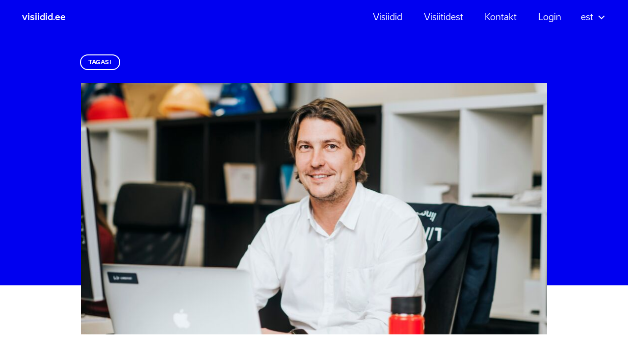

--- FILE ---
content_type: text/html; charset=UTF-8
request_url: https://visiidid.ee/2019/09/27/ott-jalakas-riiklikku-aridelegatsiooni-kuulumine-on-mark-sellest-et-riik-on-valmis-enda-renomee-sinu-eest-panti-panema/
body_size: 13673
content:
<!doctype html>
<html class="no-js" lang="et">

<head>
    <meta charset="utf-8">
    <meta http-equiv="x-ua-compatible" content="ie=edge">
    <title>  Ott Jalakas: Riiklikku äridelegatsiooni kuulumine on märk sellest, et riik on valmis enda renomee sinu eest panti panema | Visiidid.ee</title>
    
    <meta name="viewport" content="width=device-width, initial-scale=1">
    
    <!--<meta name="theme-color" content="#0000f0">-->
    <!--<link rel="icon" type="image/png" sizes="32x32" href="https://visiidid.ee/favicon-32x32.png">-->
    <!--<link rel="icon" type="image/png" sizes="16x16" href="https://visiidid.ee/favicon-16x16.png">-->
    <!--<link rel="manifest" href="https://visiidid.ee/site.webmanifest">-->
    <!--<link rel="mask-icon" href="https://visiidid.ee/safari-pinned-tab.svg" color="#0000f0">-->
    <!--<meta name="msapplication-TileColor" content="#0000f0">-->
    <!--<meta name="theme-color" content="#0000f0">-->
    
            <meta property="og:image" content="https://visiidid.ee/wp-content/uploads/2022/02/img-visiidid_ee.png" />
        <meta property="og:title" content="  Ott Jalakas: Riiklikku äridelegatsiooni kuulumine on märk sellest, et riik on valmis enda renomee sinu eest panti panema | Visiidid.ee" />
    <meta property="og:url" content="https://visiidid.ee/2019/09/27/ott-jalakas-riiklikku-aridelegatsiooni-kuulumine-on-mark-sellest-et-riik-on-valmis-enda-renomee-sinu-eest-panti-panema/" />
    <meta property="og:type" content="website" />
    <script>
        window.dataLayer = window.dataLayer || [];
        ajax_url = 'https://visiidid.ee/wp-admin/admin-ajax.php';
    </script>
    
    <script type="text/javascript">var translations={"clipboard":"Kopeeritud","validator":{"required":"V\u00e4li on n\u00f5utud","length":"V\u00e4lja miinimum pikkus on {0} ja maksimum pikkus {1}"},"datepicker":{"format":"DD.MM.YYYY","applyLabel":"Kinnita","cancelLabel":"Sulge","fromLabel":"Alates","toLabel":"Kuni","customRangeLabel":"Valik","weekLabel":"N","daysOfWeek":["P","E","T","K","N","R","L"],"monthNames":["Jaanuar","Veebruar","M\u00e4rts","Aprill","Mai","Juuni","Juuli","August","September","Oktoober","November","Detsember"],"firstDay":1}},globe_animation={"texture":"https:\/\/visiidid.ee\/wp-content\/themes\/visiidid\/assets\/images\/world_map_5-2.png"},url_hash="8caa46288f655e60e5cea9506a522cf7",ajax_nonce="ec253e2ef8",app_logoff="";document.addEventListener("DOMContentLoaded",function(){if(window.jQuery){jQuery.ajaxSetup({"url":"https:\/\/visiidid.ee\/wp-admin\/admin-ajax.php","data":{"_nonce":"ec253e2ef8"}});}}, false );</script> <!-- Google Tag Manager -->
<script>(function(w,d,s,l,i){w[l]=w[l]||[];w[l].push({'gtm.start':
new Date().getTime(),event:'gtm.js'});var f=d.getElementsByTagName(s)[0],
j=d.createElement(s),dl=l!='dataLayer'?'&l='+l:'';j.async=true;j.src=
'https://www.googletagmanager.com/gtm.js?id='+i+dl;f.parentNode.insertBefore(j,f);
})(window,document,'script','dataLayer','GTM-P8TZBNZ');</script>
<!-- End Google Tag Manager --><meta name='robots' content='max-image-preview:large' />
	<style>img:is([sizes="auto" i], [sizes^="auto," i]) { contain-intrinsic-size: 3000px 1500px }</style>
	<link rel="alternate" hreflang="et" href="https://visiidid.ee/2019/09/27/ott-jalakas-riiklikku-aridelegatsiooni-kuulumine-on-mark-sellest-et-riik-on-valmis-enda-renomee-sinu-eest-panti-panema/" />
<link rel="alternate" hreflang="en-us" href="https://visiidid.ee/en/2021/02/15/ott-jalakas-being-part-of-a-national-business-delegation-is-a-sign-that-the-state-is-prepared-to-put-its-reputation-on-the-line-for-you/" />
<link rel="alternate" hreflang="x-default" href="https://visiidid.ee/2019/09/27/ott-jalakas-riiklikku-aridelegatsiooni-kuulumine-on-mark-sellest-et-riik-on-valmis-enda-renomee-sinu-eest-panti-panema/" />
<script type="text/javascript">
/* <![CDATA[ */
window._wpemojiSettings = {"baseUrl":"https:\/\/s.w.org\/images\/core\/emoji\/16.0.1\/72x72\/","ext":".png","svgUrl":"https:\/\/s.w.org\/images\/core\/emoji\/16.0.1\/svg\/","svgExt":".svg","source":{"concatemoji":"https:\/\/visiidid.ee\/wp-includes\/js\/wp-emoji-release.min.js?ver=6.8.3"}};
/*! This file is auto-generated */
!function(s,n){var o,i,e;function c(e){try{var t={supportTests:e,timestamp:(new Date).valueOf()};sessionStorage.setItem(o,JSON.stringify(t))}catch(e){}}function p(e,t,n){e.clearRect(0,0,e.canvas.width,e.canvas.height),e.fillText(t,0,0);var t=new Uint32Array(e.getImageData(0,0,e.canvas.width,e.canvas.height).data),a=(e.clearRect(0,0,e.canvas.width,e.canvas.height),e.fillText(n,0,0),new Uint32Array(e.getImageData(0,0,e.canvas.width,e.canvas.height).data));return t.every(function(e,t){return e===a[t]})}function u(e,t){e.clearRect(0,0,e.canvas.width,e.canvas.height),e.fillText(t,0,0);for(var n=e.getImageData(16,16,1,1),a=0;a<n.data.length;a++)if(0!==n.data[a])return!1;return!0}function f(e,t,n,a){switch(t){case"flag":return n(e,"\ud83c\udff3\ufe0f\u200d\u26a7\ufe0f","\ud83c\udff3\ufe0f\u200b\u26a7\ufe0f")?!1:!n(e,"\ud83c\udde8\ud83c\uddf6","\ud83c\udde8\u200b\ud83c\uddf6")&&!n(e,"\ud83c\udff4\udb40\udc67\udb40\udc62\udb40\udc65\udb40\udc6e\udb40\udc67\udb40\udc7f","\ud83c\udff4\u200b\udb40\udc67\u200b\udb40\udc62\u200b\udb40\udc65\u200b\udb40\udc6e\u200b\udb40\udc67\u200b\udb40\udc7f");case"emoji":return!a(e,"\ud83e\udedf")}return!1}function g(e,t,n,a){var r="undefined"!=typeof WorkerGlobalScope&&self instanceof WorkerGlobalScope?new OffscreenCanvas(300,150):s.createElement("canvas"),o=r.getContext("2d",{willReadFrequently:!0}),i=(o.textBaseline="top",o.font="600 32px Arial",{});return e.forEach(function(e){i[e]=t(o,e,n,a)}),i}function t(e){var t=s.createElement("script");t.src=e,t.defer=!0,s.head.appendChild(t)}"undefined"!=typeof Promise&&(o="wpEmojiSettingsSupports",i=["flag","emoji"],n.supports={everything:!0,everythingExceptFlag:!0},e=new Promise(function(e){s.addEventListener("DOMContentLoaded",e,{once:!0})}),new Promise(function(t){var n=function(){try{var e=JSON.parse(sessionStorage.getItem(o));if("object"==typeof e&&"number"==typeof e.timestamp&&(new Date).valueOf()<e.timestamp+604800&&"object"==typeof e.supportTests)return e.supportTests}catch(e){}return null}();if(!n){if("undefined"!=typeof Worker&&"undefined"!=typeof OffscreenCanvas&&"undefined"!=typeof URL&&URL.createObjectURL&&"undefined"!=typeof Blob)try{var e="postMessage("+g.toString()+"("+[JSON.stringify(i),f.toString(),p.toString(),u.toString()].join(",")+"));",a=new Blob([e],{type:"text/javascript"}),r=new Worker(URL.createObjectURL(a),{name:"wpTestEmojiSupports"});return void(r.onmessage=function(e){c(n=e.data),r.terminate(),t(n)})}catch(e){}c(n=g(i,f,p,u))}t(n)}).then(function(e){for(var t in e)n.supports[t]=e[t],n.supports.everything=n.supports.everything&&n.supports[t],"flag"!==t&&(n.supports.everythingExceptFlag=n.supports.everythingExceptFlag&&n.supports[t]);n.supports.everythingExceptFlag=n.supports.everythingExceptFlag&&!n.supports.flag,n.DOMReady=!1,n.readyCallback=function(){n.DOMReady=!0}}).then(function(){return e}).then(function(){var e;n.supports.everything||(n.readyCallback(),(e=n.source||{}).concatemoji?t(e.concatemoji):e.wpemoji&&e.twemoji&&(t(e.twemoji),t(e.wpemoji)))}))}((window,document),window._wpemojiSettings);
/* ]]> */
</script>
<link rel='stylesheet' id='swiper-css' href='https://visiidid.ee/wp-content/themes/visiidid/assets/vendor/swiper/css/swiper.min.css?ver=6.8.3' type='text/css' media='all' />
<style id='wp-emoji-styles-inline-css' type='text/css'>

	img.wp-smiley, img.emoji {
		display: inline !important;
		border: none !important;
		box-shadow: none !important;
		height: 1em !important;
		width: 1em !important;
		margin: 0 0.07em !important;
		vertical-align: -0.1em !important;
		background: none !important;
		padding: 0 !important;
	}
</style>
<link rel='stylesheet' id='html5-player-vimeo-style-css' href='https://visiidid.ee/wp-content/plugins/html5-video-player/build/blocks/view.css?ver=6.8.3' type='text/css' media='all' />
<link rel='stylesheet' id='wpml-legacy-dropdown-click-0-css' href='https://visiidid.ee/wp-content/plugins/sitepress-multilingual-cms/templates/language-switchers/legacy-dropdown-click/style.min.css?ver=1' type='text/css' media='all' />
<style id='wpml-legacy-dropdown-click-0-inline-css' type='text/css'>
.wpml-ls-statics-shortcode_actions, .wpml-ls-statics-shortcode_actions .wpml-ls-sub-menu, .wpml-ls-statics-shortcode_actions a {border-color:#cdcdcd;}.wpml-ls-statics-shortcode_actions a, .wpml-ls-statics-shortcode_actions .wpml-ls-sub-menu a, .wpml-ls-statics-shortcode_actions .wpml-ls-sub-menu a:link, .wpml-ls-statics-shortcode_actions li:not(.wpml-ls-current-language) .wpml-ls-link, .wpml-ls-statics-shortcode_actions li:not(.wpml-ls-current-language) .wpml-ls-link:link {color:#444444;background-color:#ffffff;}.wpml-ls-statics-shortcode_actions .wpml-ls-sub-menu a:hover,.wpml-ls-statics-shortcode_actions .wpml-ls-sub-menu a:focus, .wpml-ls-statics-shortcode_actions .wpml-ls-sub-menu a:link:hover, .wpml-ls-statics-shortcode_actions .wpml-ls-sub-menu a:link:focus {color:#000000;background-color:#eeeeee;}.wpml-ls-statics-shortcode_actions .wpml-ls-current-language > a {color:#444444;background-color:#ffffff;}.wpml-ls-statics-shortcode_actions .wpml-ls-current-language:hover>a, .wpml-ls-statics-shortcode_actions .wpml-ls-current-language>a:focus {color:#000000;background-color:#eeeeee;}
</style>
<link rel='stylesheet' id='dashicons-css' href='https://visiidid.ee/wp-includes/css/dashicons.min.css?ver=6.8.3' type='text/css' media='all' />
<link rel='stylesheet' id='theme-main-css' href='https://visiidid.ee/wp-content/themes/visiidid/assets/stylesheets/1d53259dc0bbd665ce547490337edcdb.min.css' type='text/css' media='all' />
<script type="text/javascript" src="https://visiidid.ee/wp-content/themes/visiidid/assets/vendor/jquery/jquery.min.js" id="jquery-js"></script>
<script type="text/javascript" src="https://visiidid.ee/wp-content/themes/visiidid/assets/vendor/swiper/js/swiper.min.js?ver=6.8.3" id="swiper-js"></script>
<script type="text/javascript" src="https://visiidid.ee/wp-content/plugins/sitepress-multilingual-cms/templates/language-switchers/legacy-dropdown-click/script.min.js?ver=1" id="wpml-legacy-dropdown-click-0-js"></script>
<script type="text/javascript" src="https://visiidid.ee/wp-content/themes/visiidid/assets/vendor/popper/umd/popper.min.js" id="popper-js"></script>
<script type="text/javascript" src="https://visiidid.ee/wp-content/themes/visiidid/assets/vendor/bootstrap/js/bootstrap.bundle.min.js" id="bootstrap-js"></script>
<script type="text/javascript" src="https://visiidid.ee/wp-content/themes/visiidid/assets/javascripts/0834305aa441aa717b6dc868b4ac82f8.min.js" id="theme-main-js"></script>
<link rel="https://api.w.org/" href="https://visiidid.ee/wp-json/" /><link rel="alternate" title="JSON" type="application/json" href="https://visiidid.ee/wp-json/wp/v2/posts/3541" /><link rel="EditURI" type="application/rsd+xml" title="RSD" href="https://visiidid.ee/xmlrpc.php?rsd" />
<link rel="canonical" href="https://visiidid.ee/2019/09/27/ott-jalakas-riiklikku-aridelegatsiooni-kuulumine-on-mark-sellest-et-riik-on-valmis-enda-renomee-sinu-eest-panti-panema/" />
<link rel='shortlink' href='https://visiidid.ee/?p=3541' />
<link rel="alternate" title="oEmbed (JSON)" type="application/json+oembed" href="https://visiidid.ee/wp-json/oembed/1.0/embed?url=https%3A%2F%2Fvisiidid.ee%2F2019%2F09%2F27%2Fott-jalakas-riiklikku-aridelegatsiooni-kuulumine-on-mark-sellest-et-riik-on-valmis-enda-renomee-sinu-eest-panti-panema%2F" />
<link rel="alternate" title="oEmbed (XML)" type="text/xml+oembed" href="https://visiidid.ee/wp-json/oembed/1.0/embed?url=https%3A%2F%2Fvisiidid.ee%2F2019%2F09%2F27%2Fott-jalakas-riiklikku-aridelegatsiooni-kuulumine-on-mark-sellest-et-riik-on-valmis-enda-renomee-sinu-eest-panti-panema%2F&#038;format=xml" />
<meta name="generator" content="WPML ver:4.8.6 stt:1,15;" />
 <style> #h5vpQuickPlayer { width: 100%; max-width: 100%; margin: 0 auto; } </style> <style type="text/css">.recentcomments a{display:inline !important;padding:0 !important;margin:0 !important;}</style>    
</head>

<body class="wp-singular post-template-default single single-post postid-3541 single-format-standard wp-theme-visiidid language-et">
    
     <!-- Google Tag Manager (noscript) -->
<noscript><iframe src="https://www.googletagmanager.com/ns.html?id=GTM-P8TZBNZ" height="0" width="0" style="display:none;visibility:hidden"></iframe></noscript>
<!-- End Google Tag Manager (noscript) -->    
    <div id="toast-alert" class="toast fade hide" role="alert" aria-live="assertive" aria-atomic="true" data-autohide="true" data-delay="2000">
        <div class="toast-body">
        </div>
    </div>
    
    <!--[if lt IE 11]>
        <p class="browserupgrade">You are using an <strong>outdated</strong> browser. Please <a href="http://browsehappy.com/">upgrade your browser</a> to improve your experience.</p>
    <![endif]-->
    
    
<main>
    <div class="overlay"></div>
    <div class="top-section">
        <header class="page-header align-self-stretch">

            <div class="mobile-header d-flex d-md-none align-items-center justify-content-between">
                <a class="logo col" href="https://visiidid.ee">visiidid.ee</a>
                <span class="admin-login-trigger d-none">
                                        
                        <a href="#">Admin login</a>
                    
                                    </span>
                <p class="menu-btn"><span></span></p>
            </div>
            <div class="top-actions d-flex flex-column flex-md-row justify-content-center justify-content-md-between align-items-start align-items-md-center">
                <a class="home-link" href="https://visiidid.ee">visiidid.ee</a>
                
                <nav class="main-menu col-md d-flex align-items-center justify-content-md-end"><ul id="menu-menu" class="menu"><li id="menu-item-8647" class="menu-item menu-item-type-post_type menu-item-object-page menu-item-8647"><a href="https://visiidid.ee/visiidid/">Visiidid</a></li>
<li id="menu-item-87" class="menu-item menu-item-type-post_type menu-item-object-page menu-item-87"><a href="https://visiidid.ee/visiitidest/">Visiitidest</a></li>
<li id="menu-item-86" class="menu-item menu-item-type-post_type menu-item-object-page menu-item-86"><a href="https://visiidid.ee/kontakt/">Kontakt</a></li>
<li id="menu-item-88" class="admin-login-trigger menu-item menu-item-type-custom menu-item-object-custom menu-item-88"><a href="#">Login</a></li>
</ul></nav>            
                <div class="login-overlay">
                    <p class="">
                        <a href="#" class="login-flow-link">Logi sisse/Registreeri</a>
                    </p>
                    <span class="close"></span>
                </div>
                
                <div class="intro-block col-md-auto">
                                        
                </div>
                <div class="languages">
                    
<div class="wpml-ls-statics-shortcode_actions wpml-ls wpml-ls-legacy-dropdown-click js-wpml-ls-legacy-dropdown-click">
	<ul role="menu">

		<li class="wpml-ls-slot-shortcode_actions wpml-ls-item wpml-ls-item-et wpml-ls-current-language wpml-ls-first-item wpml-ls-item-legacy-dropdown-click" role="none">

			<a href="#" class="js-wpml-ls-item-toggle wpml-ls-item-toggle" role="menuitem" title="Switch to EST">
                <span class="wpml-ls-native" role="menuitem">EST</span></a>

			<ul class="js-wpml-ls-sub-menu wpml-ls-sub-menu" role="menu">
				
					<li class="wpml-ls-slot-shortcode_actions wpml-ls-item wpml-ls-item-en wpml-ls-last-item" role="none">
						<a href="https://visiidid.ee/en/2021/02/15/ott-jalakas-being-part-of-a-national-business-delegation-is-a-sign-that-the-state-is-prepared-to-put-its-reputation-on-the-line-for-you/" class="wpml-ls-link" role="menuitem" aria-label="Switch to ENG" title="Switch to ENG">
                            <span class="wpml-ls-display">ENG</span></a>
					</li>

							</ul>

		</li>

	</ul>
</div>
                </div>
                <span class="close"></span>
            </div>
            
        </header>
        <!-- /.page-header -->
    </div>
    <!-- /.top-section -->
    
    <div class="login-flow-overlay" id="loginOptions">
        <div class="login-flow-info d-flex justify-content-between align-items-center">
            <div class="step-col col-auto">
                <span class="icon person"></span>
                <p>Tuvasta</p>
            </div>
            <div class="col">
                <span class="line"></span>
            </div>
            <div class="step-col col-auto">
                <span class="icon person"></span>
                <p>Loo konto</p>
            </div>
            <div class="col">
                <span class="line"></span>
            </div>
            <div class="step-col col-auto">
                <span class="icon visit-type"></span>
                <p>Lisa oma ettevõte</p>
            </div>
            <div class="col">
                <span class="line"></span>
            </div>
            <div class="step-col col-auto">
                <span class="icon calendar"></span>
                <p>Registreeri visiidile</p>
            </div>
        </div>
        <div class="login-steps">
            <p class="login-title">Identifitseeri ennast</p>
            <div class="login-option">
                <p class="login-trigger btn alt-btn" id="login-id-auth" data-endpoint="https://auth.visiidid.ee/" data-toggle="collapse" href="#idCardLoginCollapse" aria-expanded="false" aria-controls="idCardLoginCollapse">ID kaardiga</p>
            </div>
            <div class="login-option">
                <p class="login-trigger btn alt-btn" data-toggle="collapse" href="#mobileIdLoginCollapse" aria-expanded="false" aria-controls="mobileIdLoginCollapse">Mobiil ID-ga</p>
            </div>
            <div class="login-option">
                <p class="login-trigger btn alt-btn" data-toggle="collapse" href="#smartIdLoginCollapse" aria-expanded="false" aria-controls="smartIdLoginCollapse">Smart ID-ga</p>
            </div>
                            <div class="terms-of-service-link">
                    <p>Sisse logimisel ja registreerumisel nõustute kasutamise tingimustega, mis on loetavad <a href="https://visiidid.ee/tingimused/" target="_blank">siit</a></p>
                </div>
                        <div class="login-info-wrapper collapse" id="mobileIdLoginCollapse" data-parent="#loginOptions" data-endpoint="https://visiidid.ee/wp-content/themes/visiidid/auth-mid/">
                <div id="login-mid-step-1" class="">
                    <div class="input-field">
                        <label for="login-mid-phone">Sisesta telefoninumber</label>
                        <div class="input-container">
                            <input id="login-mid-phone" type="text" inputmode="tel" name="" placeholder="+372#########" />
                        </div>
                    </div>
                    <div class="input-field">
                        <label for="login-mid-idcode">Sisesta isikukood</label>
                        <div class="input-container">
                            <input id="login-mid-idcode" type="text" inputmode="numeric" name="" placeholder="00000000000" />
                        </div>
                    </div>
                    <div class="input-field">
                        <a href="javascript:;" id="login-mid-auth" class="btn blue-outline-btn btn-sml">Logi sisse</a>
                    </div>
                    <p class="error d-none"></p>
                </div>
                <div id="login-mid-step-2" class="d-none" data-text="Ootan vastust ...">
                </div>
            </div>
            <div class="login-info-wrapper collapse" id="smartIdLoginCollapse" data-parent="#loginOptions" data-endpoint="https://visiidid.ee/wp-content/themes/visiidid/auth-smid/">
                <div id="login-smid-step-1" class="">
                    <div class="input-field floating-btn">
                        <label for="login-smid-idcode">Sisesta isikukood</label>
                        <div class="input-container">
                            <span>EE</span><input id="login-smid-idcode" type="text" inputmode="numeric" name="" placeholder="00000000000" />
                            <a href="javascript:;" id="login-smid-auth" class="btn blue-outline-btn btn-sml">Logi sisse</a>
                        </div>
                    </div>
                    <p class="error d-none" data-user-cancel="Juhtus viga, palun proovige uuesti!"></p>
                </div>
                <div id="login-smid-step-2" class="d-none" data-text="Ootan vastust ...">
                    Ootan vastust ...                </div>
            </div>
        </div>
        <span class="close"></span>
    </div>
    
    <!-- New User Modal -->
    <div class="modal fade" id="login-register" tabindex="-1" aria-labelledby="modal-login-register-label" aria-hidden="true">
        <div class="modal-dialog">
            <div class="modal-content">
                <div class="modal-header">
                    <h3 class="modal-title" id="modal-login-register-label">Sisesta isiklik emaili aadress</h3>
                    <button type="button" class="close" data-dismiss="modal" aria-label="Sulge">
                        <span aria-hidden="true">&times;</span>
                    </button>
                </div>
                <div class="modal-body">
                    <form method="post" action="javascript:void(0);" class="" novalidate>
                        <fieldset class="input-field">
                            <label for="user_email">Email</label>
                            <div class="input-container">
                                <input id="user_email" type="email" name="user_email" class="validate required" required value="" />
                            </div>
                        </fieldset>
                    </form>
                    <p class="error d-none"></p>
                </div>
                <div class="modal-footer">
                    <button type="button" class="btn" data-dismiss="modal">Kinnita</button>
                </div>
            </div>
        </div>
    </div>
    <script type="text/javascript">
    </script>
    <section class="top-container">
        <div class="container">
            <div class="row">
                <div class="col-12">
                    <div class="page-intro">
                        <p class="back-arrow-wrapper"><a href="https://visiidid.ee/uudised/" class="btn outline-btn btn-sml">Tagasi</a></p><div class="news-img" style="background-image:url(https://visiidid.ee/wp-content/uploads/2019/09/ott-jalakas-lingvist-1.png);"></div>                    </div>
                </div>
             </div>
        </div>
    </section>
    <!-- /.top-container -->

    <section class="main-container">

        <div class="container">
            
            <div class="row">
                
                <article class="detailed-news col-12">
                    <span class="news-date">27.09.2019</span>
                    <h1 class="news-title">Ott Jalakas: Riiklikku äridelegatsiooni kuulumine on märk sellest, et riik on valmis enda renomee sinu eest panti panema</h1>
                    <div class="news-content">
                        <p>Ott Jalakas on haridusvaldkonnas tegutseva tehnoloogiaettevõtte <a href="https://lingvist.com/" target="_blank" rel="noopener noreferrer">Lingvist</a> kaasasutaja. Ta märgib, et Lingvisti missioon on muuta õppimine inimestele kättesaadavamaks ja kiiremaks. “Ehitame Lingvistis algoritme, mis hõlbustavad õppimist. Põhjusel, et inimesed reisivad üha rohkem ja  võõrkeelte oskus on aina tähtsam, keskendume täna keeleõppele. Ometi usun, et saame samu algoritme pikemas perspektiivis kasutada ka teiste oskuste omandamiseks,” selgitab Jalakas.</p>
<p>Ta on kuulunud riiklikku äridelegatsiooni Ameerika Ühendriikide, Jaapani ja Suurbritannia visiitidel. “Oleme valinud taktika, et käime visiitidel pigem harva, kuid sihime turge hästi täpselt. Kui näeme, et ettevalmistamise aeg jääb liiga lühikeseks või pole meil toote mõttes konkreetsel turul piisavalt pakkuda, jätame minemata,” tutvustab Jalakas Lingvisti filosoofiat.</p>
<p><strong>Visiidile sõida visiooniga</strong></p>
<p>Jalakas märgib, et kui ettevõtjal puuduvad välisriikides kontaktid, aitab visiit luua esmased suhted kõrgel tasemel. “Sind võetakse jutule ja kuulatakse ära, mis on eriti <em>start-up</em> ettevõtja jaoks äärmiselt oluline. Visiidid on väga head selleks, et leida auditoorium, kes sind ära kuulaks,” ütleb ta.</p>
<p>Jalakas toob välja, et ettevõtjal, kes visiidile läheb, peaks olema selge arusaam sellest, mida ta soovib äridelegatsiooni kuuludes saavutada. Ta on veendunud, et visiit on kasulikum, kui ettevõttel on juba midagi ette näidata, sest reeglina soovivad potentsiaalsed partnerid pakutavat toodet või teenust kohe proovida. “Kui sul ei ole reaalselt midagi ette näidata, kaotavad nad kergesti huvi ja paluvad uuesti ühendust võtta, kui asi päriselt valmis on. Põhjusel, et reeglina kohtub ettevõtja visiitide käigus väga kõrgel tasemel inimestega, ei ole mõistlik nende aega mõttetult kulutada,” jagab Jalakas nõuandeid.</p>
<p><strong>Äridelegatsiooni kuulumine kasvatab usaldust</strong></p>
<p>Lingvisti peamised turud asuvad väljaspool Eestit. Seetõttu käib välisturgude suunal aktiivne igapäevane töö. Võimalusi välisturgudel enda nähtavust suurendada on mitmeid. Näiteks saab kontakte luua ja kohtumisi kokku leppida isikliku sotsiaalse võrgustiku abil. “Ettevõtjal on alati võimalik küsida tuttavatelt või kolleegidelt, kas ühel või teisel sihtturul on arendatud kontakte. Samuti uurida, kas teda on võimalik mõnele olulisele isikule tutvustada,” selgitab Jalakas.</p>
<p>Üheks alternatiivseks võimaluseks on kuuluda Eesti riigi äridelegatsiooni, kuhu on Jalakase sõnul tulenevalt Eesti väiksusest võrreldes mõne suurriigiga oluliselt lihtsam pääseda. “Valikusõel, mida suurriikide ettevõtetel tuleb delegatsiooni pääsemiseks läbida on äärmiselt tihe ja see on Eesti ettevõtjate jaoks tohutu võimalus. Olenemata sellest, et Eesti on väike riik, on Eesti delegatsiooni koosseisus mõnda välisriiki minnes arusaam delegatsioonist kui sellisest sama. Delegatsiooni kuulumine on märk sellest, et sinu ettevõte on hüpanud üle kõrge lati, mis suurendab usaldusväärsust. See tähendab, et riik on valmis enda renomee sinu eest panti panema,” ütleb Jalakas.</p>
<p>Ta lisab, et kuulumine riikliku äridelegatsiooni avab uksi. Ühelt poolt saab ettevõtja osaleda programmilistes tegevustes, kuid teisalt on ka isiklike kohtumiste organiseerimine kergem. “Öeldes, et viibid visiidil näiteks koos peaministriga ja sul on pärastlõunal kohtumiseks vaba aega, suurendab see märgatavalt tõenäosust selle vestluse toimumiseks. See lisab sinu ettevõttele kredibiilsust ja näitab, et oled tõsiseltvõetav,” märgib Jalakas. Ta lisab, et kuulumine äridelegatsiooni omab mõju pikema aja vältel. “Näiteks on Lingvisti presentatsioonis pilt, kus meie Tokyo kontori avamisel on Taavi Rõivas, mina, Lingvisti teine kaasasutaja Mait Müntel ja Hiroshi Mikitani, kes on Rakuteni tegevjuht. Kui me jaapanlastele seda presentatsiooni näitame, siis kõik alati ahhetavat ja ohhetavad. See näitab, et oled kõrgel tasemel tõsiselt võetud,” toob Jalakas konkreetse näite.</p>
<p>Isiklikule kogemusele tuginedes usub ta, et riiklik tugi ongi ettevõtjate jaoks eriti oluline Aasia kultuuriruumis. “Piltlikult öeldes ei pea sa delegatsiooni koosseisu kuuludes hakkama suhet ehitama madalamatelt korrustelt, vaid saad kohe rääkida kõrgel positsioonil oleva inimesega. Huvi korral tutvustab ta sind enda organisatsioonis juba õigetele inimestele. Põhjusel, et tutvustus saab tehtud väga kõrgel tasemel oleva isiku poolt &#8211; mis on Aasia kultuuriruumis eriti tähtis -, võetakse sind edaspidistes vestlustes palju tõsisemalt,” kirjeldab Jalakas.</p>
<p>Ometi on riiklik tugi oluline teisteski piirkondades. Jalakas mäletab, et visiidil Ameerika Ühendriikidesse aitas riikliku delegatsiooni kuulumine Lingvistil <em>pitchida</em> end kohalikele investoritele. “Samuti korraldas kohalik eestlane enda kodus vastuvõtu, kus viibisid mitmed väga autoriteetsed tehnoloogiainvestorid, kellega oli au vahetult vestelda. See kõik sai võimalikuks tänu riigi toele,” meenutab Jalakas.</p>
<p><strong>Visiitide mõju on pikaajaline</strong></p>
<p>Lisaks sellele, et visiidiga kaasnevad uued kontaktid reisi sihtriigis, laiendavad need suhtevõrgustikku ka delegatsiooni sees. “Visiit pakub head võimalust suhelda teiste Eesti ettevõtjatega ja uurida, kas ning kuidas saab üksteisele vastastikku kasulik olla,” ütleb Jalakas. Tema ise on delegatsiooni liikmete hulgast saanud mitmeid häid kontakte, kellega hiljem koostööd teinud.</p>
<p>Samuti on ettevõtjal võimalus juua näiteks peaministriga kohvi ja rääkida enda ettevõtte ärilistest väljakutsetest ning sellest, kuhu suunas soovitakse äri tüürida. “Info jagamise teel satud radarile, mis võimaldab sinu äri arengule kõrgel rahvusvahelisel tasandil paremini kaasa aidata,” selgitab Jalakas. Ta lisab, et olukorrad, kus tähtsaid lepinguid allkirjastatakse visiitide raames on väga haruldased. Ometi aitab teadmine sinu ettevõtte perspektiividest kõrgetel riigiametnikel sinu ettevõtet paremini tutvustada. “Võib-olla kohtub peaminister mõne rahvusvahelise ettevõtjaga ja järsku meenub talle, et näed see Ott sealt Lingvistist oskab sinu probleemile lahendust pakkuda,” kirjeldab Jalakas lõbusalt.</p>
<p>Ta märgib, et Lingvisti kõige suurem investor on Rakuten. Konkreetne investeering sai alguse sellest, et Rakuteni tegevjuht oli Helsingis konverentsil ja Eesti president Toomas Hendrik Ilves kutsus ta Tallinnasse. “Selle visiidi ajal kohtus ta muuhulgas Lingvisti meeskonnaga ja sellest &#8211; meie jaoks juhuslikult tulnud kohtumisest -, sai alguse tänaseks juba neli aastat kestnud koostöö,” ütleb Jalakas lõpetuseks.</p>
<p><em>Anna oma ärile lendstart! Registreeri end <a href="https://visiidid.ee/taida-ankeet/" target="_blank" rel="noopener noreferrer">visiidid.ee</a> lehel ja ole kursis sinu sihtturge puudutavate välisvisiitidega.</em></p>
                    </div>
                </article>
                
            </div>
            
        </div>

    </section>
    
    <section class="home-news section white">
        <div class="container-fluid">
            <div class="row">
                <section class="col-12">
                    
    <header class="block-header">
        <h1>Ettevõtjate lood</h1>
    </header>
    
    <div class="block-content row no-gutters">
        
        <div class="home-news-slider-wrapper">
            <div class="swiper-container">
                <div class="swiper-wrapper">

                                        
                        <article class="news-item article-item swiper-slide">
                        	<div class="item-content">
                        	    <div class="news-thumb">
                        	                                                
                                        <a href="https://visiidid.ee/2024/08/06/katrina-laks-migrevention-koos-on-lihtsam/">
                                            <span class="thumb-img" style="background-image:url('https://visiidid.ee/wp-content/uploads/2024/08/KatrinaLaks_Migrevention-1024x681.jpeg');"></span>
                                            <span class="link-text sr-only">Loe lähemalt</span>
                                        </a>
                                    
                        	                                	    </div>
                                <h2 class="news-title"><a href="https://visiidid.ee/2024/08/06/katrina-laks-migrevention-koos-on-lihtsam/">Katrina Laks, Migrevention: <span class="news-quote">“Koos on lihtsam”</span></a></h2>
                                <span class="news-date">06.08.2024</span>
                        	</div>
                        </article>
                        
                                        
                        <article class="news-item article-item swiper-slide">
                        	<div class="item-content">
                        	    <div class="news-thumb">
                        	                                                
                                        <a href="https://visiidid.ee/2024/08/06/helen-anijalg-ettevottele-olulisel-sihtturul-on-oluline-end-vasimatult-aina-uuesti-ja-uuesti-naidata/">
                                            <span class="thumb-img" style="background-image:url('https://visiidid.ee/wp-content/uploads/2024/08/HelenAnijalg_photo-e1722934762134-1024x770.jpg');"></span>
                                            <span class="link-text sr-only">Loe lähemalt</span>
                                        </a>
                                    
                        	                                	    </div>
                                <h2 class="news-title"><a href="https://visiidid.ee/2024/08/06/helen-anijalg-ettevottele-olulisel-sihtturul-on-oluline-end-vasimatult-aina-uuesti-ja-uuesti-naidata/">Helen Anijalg: <span class="news-quote">“Ettevõttele olulisel sihtturul on oluline end väsimatult aina uuesti ja uuesti näidata”</span></a></h2>
                                <span class="news-date">06.08.2024</span>
                        	</div>
                        </article>
                        
                                        
                        <article class="news-item article-item swiper-slide">
                        	<div class="item-content">
                        	    <div class="news-thumb">
                        	                                                
                                        <a href="https://visiidid.ee/2024/04/18/kadri-lindpere-ettevalmistus-ja-koostoo-on-votmetahtsusega/">
                                            <span class="thumb-img" style="background-image:url('https://visiidid.ee/wp-content/uploads/2024/04/KadriLindpere-EstVCA-1024x683.jpg');"></span>
                                            <span class="link-text sr-only">Loe lähemalt</span>
                                        </a>
                                    
                        	                                	    </div>
                                <h2 class="news-title"><a href="https://visiidid.ee/2024/04/18/kadri-lindpere-ettevalmistus-ja-koostoo-on-votmetahtsusega/">Kadri Lindpere, EstVCA tegevjuht : <span class="news-quote">Ettevalmistus ja koostöö on võtmetähtsusega</span></a></h2>
                                <span class="news-date">18.04.2024</span>
                        	</div>
                        </article>
                        
                                        
                        <article class="news-item article-item swiper-slide">
                        	<div class="item-content">
                        	    <div class="news-thumb">
                        	                                                
                                        <a href="https://visiidid.ee/2024/04/16/loo-oma-ettevottele-profiil/">
                                            <span class="thumb-img" style="background-image:url('https://visiidid.ee/wp-content/uploads/2024/04/visiidid-1024x543.png');"></span>
                                            <span class="link-text sr-only">Loe lähemalt</span>
                                        </a>
                                    
                        	                                	    </div>
                                <h2 class="news-title"><a href="https://visiidid.ee/2024/04/16/loo-oma-ettevottele-profiil/">Ole värskete visiitidega kursis: <span class="news-quote">loo oma ettevõttele profiil </span></a></h2>
                                <span class="news-date">16.04.2024</span>
                        	</div>
                        </article>
                        
                                        
                        <article class="news-item article-item swiper-slide">
                        	<div class="item-content">
                        	    <div class="news-thumb">
                        	                                                
                                        <a href="https://visiidid.ee/2024/04/07/eestit-vaisas-viimaste-aastate-suurim-aridelegatsioon-saksamaalt/">
                                            <span class="thumb-img" style="background-image:url('https://visiidid.ee/wp-content/uploads/2024/04/20240404104024_7N8A2151-1024x683.jpg');"></span>
                                            <span class="link-text sr-only">Loe lähemalt</span>
                                        </a>
                                    
                        	                                	    </div>
                                <h2 class="news-title"><a href="https://visiidid.ee/2024/04/07/eestit-vaisas-viimaste-aastate-suurim-aridelegatsioon-saksamaalt/">Visiit: <span class="news-quote">Eestit väisas viimaste aastate suurim äridelegatsioon Saksamaalt </span></a></h2>
                                <span class="news-date">07.04.2024</span>
                        	</div>
                        </article>
                        
                                        
                        <article class="news-item article-item swiper-slide">
                        	<div class="item-content">
                        	    <div class="news-thumb">
                        	                                                
                                        <a href="https://visiidid.ee/2024/03/01/marek-helm-gscan-paljud-uksed-valisdiplomaatia-voimalusi-kasutamata-ei-avaneks/">
                                            <span class="thumb-img" style="background-image:url('https://visiidid.ee/wp-content/uploads/2024/03/Marek-Helm-1024x751.jpg');"></span>
                                            <span class="link-text sr-only">Loe lähemalt</span>
                                        </a>
                                    
                        	                                	    </div>
                                <h2 class="news-title"><a href="https://visiidid.ee/2024/03/01/marek-helm-gscan-paljud-uksed-valisdiplomaatia-voimalusi-kasutamata-ei-avaneks/">Marek Helm, GScan: <span class="news-quote">Paljud uksed välisdiplomaatia võimalusi kasutamata ei avaneks</span></a></h2>
                                <span class="news-date">01.03.2024</span>
                        	</div>
                        </article>
                        
                                        
                        <article class="news-item article-item swiper-slide">
                        	<div class="item-content">
                        	    <div class="news-thumb">
                        	                                                
                                        <a href="https://visiidid.ee/2019/12/06/herty-tammo-visiitide-kaigus-valisriikide-ohku-nuusutades-moistad-kas-konkreetne-turg-vaarib-panuseid/">
                                            <span class="thumb-img" style="background-image:url('https://visiidid.ee/wp-content/uploads/2019/12/Herty-Tammo.png');"></span>
                                            <span class="link-text sr-only">Loe lähemalt</span>
                                        </a>
                                    
                        	                                	    </div>
                                <h2 class="news-title"><a href="https://visiidid.ee/2019/12/06/herty-tammo-visiitide-kaigus-valisriikide-ohku-nuusutades-moistad-kas-konkreetne-turg-vaarib-panuseid/">Herty Tammo, Startup Wise Guys: <span class="news-quote">Visiitide käigus välisriikide õhku nuusutades mõistad, kas konkreetne turg väärib panuseid</span></a></h2>
                                <span class="news-date">06.12.2019</span>
                        	</div>
                        </article>
                        
                                        
                        <article class="news-item article-item swiper-slide">
                        	<div class="item-content">
                        	    <div class="news-thumb">
                        	                                                
                                        <a href="https://visiidid.ee/2019/12/06/toomas-talts-kui-sinu-ettevote-soovib-eksporti-teha-pead-ise-kaima-ja-valisturgudel-tood-tegema/">
                                            <span class="thumb-img" style="background-image:url('https://visiidid.ee/wp-content/uploads/2019/12/Toomas-Talts.png');"></span>
                                            <span class="link-text sr-only">Loe lähemalt</span>
                                        </a>
                                    
                        	                                	    </div>
                                <h2 class="news-title"><a href="https://visiidid.ee/2019/12/06/toomas-talts-kui-sinu-ettevote-soovib-eksporti-teha-pead-ise-kaima-ja-valisturgudel-tood-tegema/">Toomas Talts, Codeborne: <span class="news-quote">Kui sinu ettevõte soovib eksporti teha, pead ise käima ja välisturgudel tööd tegema</span></a></h2>
                                <span class="news-date">06.12.2019</span>
                        	</div>
                        </article>
                        
                                        
                        <article class="news-item article-item swiper-slide">
                        	<div class="item-content">
                        	    <div class="news-thumb">
                        	                                                
                                        <a href="https://visiidid.ee/2019/12/05/timo-paberit-visiit-toimib-ettevotja-jaoks-reaalsuskontrollina/">
                                            <span class="thumb-img" style="background-image:url('https://visiidid.ee/wp-content/uploads/2019/12/Timo-Paberit.png');"></span>
                                            <span class="link-text sr-only">Loe lähemalt</span>
                                        </a>
                                    
                        	                                	    </div>
                                <h2 class="news-title"><a href="https://visiidid.ee/2019/12/05/timo-paberit-visiit-toimib-ettevotja-jaoks-reaalsuskontrollina/">Timo Paberit, Biometric: <span class="news-quote">Visiit toimib ettevõtja jaoks reaalsuskontrollina</span></a></h2>
                                <span class="news-date">05.12.2019</span>
                        	</div>
                        </article>
                        
                                        
                        <article class="news-item article-item swiper-slide">
                        	<div class="item-content">
                        	    <div class="news-thumb">
                        	                                                
                                        <a href="https://visiidid.ee/2019/09/27/ott-jalakas-riiklikku-aridelegatsiooni-kuulumine-on-mark-sellest-et-riik-on-valmis-enda-renomee-sinu-eest-panti-panema/">
                                            <span class="thumb-img" style="background-image:url('https://visiidid.ee/wp-content/uploads/2019/09/ott-jalakas-lingvist-1.png');"></span>
                                            <span class="link-text sr-only">Loe lähemalt</span>
                                        </a>
                                    
                        	                                	    </div>
                                <h2 class="news-title"><a href="https://visiidid.ee/2019/09/27/ott-jalakas-riiklikku-aridelegatsiooni-kuulumine-on-mark-sellest-et-riik-on-valmis-enda-renomee-sinu-eest-panti-panema/">Ott Jalakas, Lingvist: <span class="news-quote">Riiklikku äridelegatsiooni kuulumine on märk sellest, et riik on valmis enda renomee sinu eest panti panema</span></a></h2>
                                <span class="news-date">27.09.2019</span>
                        	</div>
                        </article>
                        
                                        
                        <article class="news-item article-item swiper-slide">
                        	<div class="item-content">
                        	    <div class="news-thumb">
                        	                                                
                                        <a href="https://visiidid.ee/2019/09/27/anne-samlik-kuulumine-riiklikku-aridelegatsiooni-tagab-suurema-usaldusvaarsuse-valispartnerite-silmis-ja-muudab-asjaajamise-oluliselt-lihtsamaks/">
                                            <span class="thumb-img" style="background-image:url('https://visiidid.ee/wp-content/uploads/2019/09/anne-salmik-1.png');"></span>
                                            <span class="link-text sr-only">Loe lähemalt</span>
                                        </a>
                                    
                        	                                	    </div>
                                <h2 class="news-title"><a href="https://visiidid.ee/2019/09/27/anne-samlik-kuulumine-riiklikku-aridelegatsiooni-tagab-suurema-usaldusvaarsuse-valispartnerite-silmis-ja-muudab-asjaajamise-oluliselt-lihtsamaks/">Anne Samlik, Estravel: <span class="news-quote">Kuulumine riiklikku äridelegatsiooni tagab suurema usaldusväärsuse välispartnerite silmis ja muudab asjaajamise oluliselt lihtsamaks</span></a></h2>
                                <span class="news-date">27.09.2019</span>
                        	</div>
                        </article>
                        
                                        
                        <article class="news-item article-item swiper-slide">
                        	<div class="item-content">
                        	    <div class="news-thumb">
                        	                                                
                                        <a href="https://visiidid.ee/2019/07/10/defsecintel-solutions-ou-asutaja-jaanus-tamm-ettevotjad-peaksid-vaisturgudel-uste-avamiseks-kasutama-riigi-tuge/">
                                            <span class="thumb-img" style="background-image:url('https://visiidid.ee/wp-content/uploads/2019/07/Jaanus-Tamm_ceo-e1562746326855.png');"></span>
                                            <span class="link-text sr-only">Loe lähemalt</span>
                                        </a>
                                    
                        	                                	    </div>
                                <h2 class="news-title"><a href="https://visiidid.ee/2019/07/10/defsecintel-solutions-ou-asutaja-jaanus-tamm-ettevotjad-peaksid-vaisturgudel-uste-avamiseks-kasutama-riigi-tuge/">Jaanus Tamm, DefSecIntel Solutions: <span class="news-quote">Ettevõtjad peaksid väisturgudel uste avamiseks kasutama riigi tuge</span></a></h2>
                                <span class="news-date">10.07.2019</span>
                        	</div>
                        </article>
                        
                                        
                        <article class="news-item article-item swiper-slide">
                        	<div class="item-content">
                        	    <div class="news-thumb">
                        	                                                
                                        <a href="https://visiidid.ee/2019/07/05/estelon-korge-riigiesindaja-tugi-on-aasias-olulise-tahtsusega/">
                                            <span class="thumb-img" style="background-image:url('https://visiidid.ee/wp-content/uploads/2018/12/Alissa-Vassilkova-3-Arttu-Karvonen-1024x577.jpg');"></span>
                                            <span class="link-text sr-only">Loe lähemalt</span>
                                        </a>
                                    
                        	                                	    </div>
                                <h2 class="news-title"><a href="https://visiidid.ee/2019/07/05/estelon-korge-riigiesindaja-tugi-on-aasias-olulise-tahtsusega/">Alissa Vassilkova, Estelon: <span class="news-quote">Kõrge riigiesindaja tugi on Aasias olulise tähtsusega</span></a></h2>
                                <span class="news-date">05.07.2019</span>
                        	</div>
                        </article>
                        
                                        
                        <article class="news-item article-item swiper-slide">
                        	<div class="item-content">
                        	    <div class="news-thumb">
                        	                                                
                                        <a href="https://visiidid.ee/2019/07/03/marko-lehes-selfdiagnostics-valisvisiidid-voimaldavad-luua-kontakti-sihtturu-ja-potentsiaalsete-partneritega/">
                                            <span class="thumb-img" style="background-image:url('https://visiidid.ee/wp-content/uploads/2019/07/Marko-Lehes-crop-1-1024x491.jpg');"></span>
                                            <span class="link-text sr-only">Loe lähemalt</span>
                                        </a>
                                    
                        	                                	    </div>
                                <h2 class="news-title"><a href="https://visiidid.ee/2019/07/03/marko-lehes-selfdiagnostics-valisvisiidid-voimaldavad-luua-kontakti-sihtturu-ja-potentsiaalsete-partneritega/">Marko Lehes, Selfdiagnostics: <span class="news-quote">Välisvisiidid võimaldavad luua kontakti sihtturu ja potentsiaalsete partneritega</span></a></h2>
                                <span class="news-date">03.07.2019</span>
                        	</div>
                        </article>
                        
                                        
                        <article class="news-item article-item swiper-slide">
                        	<div class="item-content">
                        	    <div class="news-thumb">
                        	                                                
                                        <a href="https://visiidid.ee/2019/06/26/cybexer-technologies-kaasasutaja-lauri-almann-riigi-tugi-valisturgudele-laienemiseks-muudab-labiraakimiste-taseme-hoopis-teistsuguseks/">
                                            <span class="thumb-img" style="background-image:url('https://visiidid.ee/wp-content/uploads/2019/06/Lauri-Almann_small-1024x872.jpg');"></span>
                                            <span class="link-text sr-only">Loe lähemalt</span>
                                        </a>
                                    
                        	                                	    </div>
                                <h2 class="news-title"><a href="https://visiidid.ee/2019/06/26/cybexer-technologies-kaasasutaja-lauri-almann-riigi-tugi-valisturgudele-laienemiseks-muudab-labiraakimiste-taseme-hoopis-teistsuguseks/">Lauri Almann, CybExer Technologies: <span class="news-quote">Riigi tugi välisturgudele laienemiseks muudab läbirääkimiste taseme hoopis teistsuguseks</span></a></h2>
                                <span class="news-date">26.06.2019</span>
                        	</div>
                        </article>
                        
                                        
                        <article class="news-item article-item swiper-slide">
                        	<div class="item-content">
                        	    <div class="news-thumb">
                        	                                                
                                        <a href="https://visiidid.ee/2019/06/10/anna-greta-tsahkna-aridelegatsioonis-ei-ole-sa-suvaline-start-up-eestist/">
                                            <span class="thumb-img" style="background-image:url('https://visiidid.ee/wp-content/uploads/2019/01/Anna-GretaTsahkna.png');"></span>
                                            <span class="link-text sr-only">Loe lähemalt</span>
                                        </a>
                                    
                        	                                	    </div>
                                <h2 class="news-title"><a href="https://visiidid.ee/2019/06/10/anna-greta-tsahkna-aridelegatsioonis-ei-ole-sa-suvaline-start-up-eestist/">Anna-Greta Tsahkna, Timbeter: <span class="news-quote">Äridelegatsioonis ei ole sa suvaline start-up Eestist</span></a></h2>
                                <span class="news-date">10.06.2019</span>
                        	</div>
                        </article>
                        
                                        
                        <article class="news-item article-item swiper-slide">
                        	<div class="item-content">
                        	    <div class="news-thumb">
                        	                                                
                                        <a href="https://visiidid.ee/2019/02/01/indrek-kaing-mida-suurem-ja-kaugem-turg-seda-olulisemaks-muutub-riigi-toetav-olg/">
                                            <span class="thumb-img" style="background-image:url('https://visiidid.ee/wp-content/uploads/2019/02/Indrek-Kaing-crop-1-1024x444.jpg');"></span>
                                            <span class="link-text sr-only">Loe lähemalt</span>
                                        </a>
                                    
                        	                                	    </div>
                                <h2 class="news-title"><a href="https://visiidid.ee/2019/02/01/indrek-kaing-mida-suurem-ja-kaugem-turg-seda-olulisemaks-muutub-riigi-toetav-olg/">Indrek Kaing, Post11: <span class="news-quote">Mida suurem ja kaugem turg, seda olulisemaks muutub riigi toetav õlg</span></a></h2>
                                <span class="news-date">01.02.2019</span>
                        	</div>
                        </article>
                        
                                        
                        <article class="news-item article-item swiper-slide">
                        	<div class="item-content">
                        	    <div class="news-thumb">
                        	                                                
                                        <a href="https://visiidid.ee/2018/12/18/cleveron-usa-kaubandusministri-kiitus-ja-walmarti-pakirobot/">
                                            <span class="thumb-img" style="background-image:url('https://visiidid.ee/wp-content/uploads/2018/12/Indrek-Oolup-1024x524.jpg');"></span>
                                            <span class="link-text sr-only">Loe lähemalt</span>
                                        </a>
                                    
                        	                                	    </div>
                                <h2 class="news-title"><a href="https://visiidid.ee/2018/12/18/cleveron-usa-kaubandusministri-kiitus-ja-walmarti-pakirobot/">Cleveron: <span class="news-quote">USA kaubandusministri kiitus ja Walmarti pakirobot</span></a></h2>
                                <span class="news-date">18.12.2018</span>
                        	</div>
                        </article>
                        
                                        
                        <article class="news-item article-item swiper-slide">
                        	<div class="item-content">
                        	    <div class="news-thumb">
                        	                                                
                                        <a href="https://visiidid.ee/2018/12/17/erki-molder-visiit-annab-kova-lendstardi/">
                                            <span class="thumb-img" style="background-image:url('https://visiidid.ee/wp-content/uploads/2018/12/Erki-Mölder-pilt-2-002-1024x469.jpg');"></span>
                                            <span class="link-text sr-only">Loe lähemalt</span>
                                        </a>
                                    
                        	                                	    </div>
                                <h2 class="news-title"><a href="https://visiidid.ee/2018/12/17/erki-molder-visiit-annab-kova-lendstardi/">Erki Mölder, investor: <span class="news-quote">Visiit annab kõva lendstardi</span></a></h2>
                                <span class="news-date">17.12.2018</span>
                        	</div>
                        </article>
                        
                                        
                        <article class="news-item article-item swiper-slide">
                        	<div class="item-content">
                        	    <div class="news-thumb">
                        	                                                
                                        <a href="https://visiidid.ee/2018/12/01/valitsuse-embleemiga-visiitkaardil-suur-mojuvoim-ehk-tooriist-ettevotjale-kuidas-riiki-enda-kasuks-ustest-sisse-murdmiseks-kasutada/">
                                            <span class="thumb-img" style="background-image:url('https://visiidid.ee/wp-content/uploads/2018/12/ekspordikonverents-viljar-lubi-2.jpg');"></span>
                                            <span class="link-text sr-only">Loe lähemalt</span>
                                        </a>
                                    
                        	                                	    </div>
                                <h2 class="news-title"><a href="https://visiidid.ee/2018/12/01/valitsuse-embleemiga-visiitkaardil-suur-mojuvoim-ehk-tooriist-ettevotjale-kuidas-riiki-enda-kasuks-ustest-sisse-murdmiseks-kasutada/">Viljar Lubi, Majandus- ja kommunikatsiooniministeerium: <span class="news-quote">Valitsuse embleemiga visiitkaardil suur mõjuvõim ehk tööriist ettevõtjale, kuidas riiki enda kasuks ustest sisse murdmiseks kasutada</span></a></h2>
                                <span class="news-date">01.12.2018</span>
                        	</div>
                        </article>
                        
                                        
                    
                </div>
                <div class="swiper-pagination"></div>
            </div>
            
            <div class="swiper-button-prev">Eelmine</div>
            <div class="swiper-button-next">Järgmine</div>
            
        </div>
        
    </div>

                </section>
            </div>
        </div>
    </section>
                
            <section class="cta-section section blue with-bg">
        <div class="section-bg" style="background-image:url('https://visiidid.ee/wp-content/uploads/2022/08/footer-bg-kallas.jpg');"></div>
        <div class="container">
            <div class="row">
                <div class="col-12">
                    <h1>Osale visiidil!</h1>
                </div>
                <div class="col-12 col-md-6">
                    <p>Leia endale sobiv visiit sulle sobival ajal vastavalt huvipakkuvale valdkonnale ja sihtriigile. Ühilda oma ärihuvid sobiva visiidiga!</p>
<p><a class="btn outline-btn" href="https://visiidid.ee/visiidid/">Vaata visiite</a></p>
                </div>
                                    <div class="col-12 col-md-6">
                        <p>Loo konto ja märgi sihtriigid ning teemad, millest oled huvitatud &#8211; nii saame ühtlasi ülevaate sinu ärihuvidest.</p>
<p class="login-overlay"><a class="btn outline-btn login-flow-link" href="#">Registreeri</a></p>
                    </div>
                            </div>
        </div>
    </section>

    <footer class="page-footer">
        <div class="container-fluid">
            <div class="row">
                <div class="col-12 col-md-7 col-lg-4">
                    
                                            <h3>Tingimused</h3>
                                        
                                            <p><a href="https://visiidid.ee/tingimused/">Tingimused</a></p>
<p><a href="https://visiidid.ee/visiitidest/#section-253f0529">Lisainfo</a></p>
<p><a href="https://visiidid.ee/visiidil-osalemise-hea-tava/">Visiidil osalemise hea tava</a></p>
                                        
                </div>
                <div class="col-12 col-md-5 col-lg-4">
                    
                                            <h3>Kontaktid</h3>
                                        
                                            <p><span class="label">Tel: <a href="tel:+3726279409">627 9409</a></span></p>
<p><span class="label">Email: </span><a href="mailto:info@visiidid.ee">info@visiidid.ee</a></p>
                                        
                </div>
                <div class="col-12 col-lg-4">
                    
                                        
                        <h3>Partnerid</h3>
                        
                                        
                                        
                        <ul class="footer-partners">
                            
                                                        
                                                                <li>
                                    <a href="" target="_blank"><img src="https://visiidid.ee/wp-content/uploads/2024/10/EIS-Must.svg" /></a>
                                </li>
                                                        
                                                                <li>
                                    <a href="" target="_blank"><img src="https://visiidid.ee/wp-content/uploads/2024/10/majandusmin_3lovi_est_black.svg" /></a>
                                </li>
                                                        
                                                                <li>
                                    <a href="" target="_blank"><img src="https://visiidid.ee/wp-content/uploads/2024/10/valismin_3lovi_est_black.svg" /></a>
                                </li>
                                                        
                                                                <li>
                                    <a href="" target="_blank"><img src="https://visiidid.ee/wp-content/uploads/2020/12/logo-koda.svg" /></a>
                                </li>
                                                        
                        </ul>
                                        
                </div>
            </div>
        </div>
    </footer>
    <!-- /.page-footer -->
    
</main>

    <div id="covid-notice" class="modal hide d-none" tabindex="-1" role="dialog">
        <div class="modal-dialog modal-dialog-centered" role="document">
            <div class="modal-content">
                <div class="modal-header">
                    <h5 class="modal-title">Teavitus</h5>
                </div>
                <div class="modal-body">
                    <p>Covid-19 tõttu on reisimisel hetkel mitmed piirangud, mistõttu on kõik kõrgetasemelised visiidid edasi lükatud.</p>
                    <p>Loodame olukorra stabiliseerimisele ja teavitame teid esimesel võimalusel kõrgetasemeliste visiitide toimumise osas. Uus info saab lisatud visiidid.ee leheküljele.</p>
                </div>
                <div class="modal-footer">
                    <button type="button" class="btn btn-primary btn-ok" data-dismiss="modal">Loetud</button>
                </div>
            </div>
        </div>
    </div>
    <script type="text/javascript">
        jQuery(document).ready(function(){
            /* var noticeshown = sessionStorage.getItem("covidnotice");
            
            if(!noticeshown){
                var modal = $('#covid-notice');
                
                modal.modal({
                    keyboard: false
                });
                
                modal.find(".btn-ok").on("click", function(){
                    sessionStorage.setItem("covidnotice", 1);
                });
            } */
        });
    </script>
    
    
        
    <script type="speculationrules">
{"prefetch":[{"source":"document","where":{"and":[{"href_matches":"\/*"},{"not":{"href_matches":["\/wp-*.php","\/wp-admin\/*","\/wp-content\/uploads\/*","\/wp-content\/*","\/wp-content\/plugins\/*","\/wp-content\/themes\/visiidid\/*","\/*\\?(.+)"]}},{"not":{"selector_matches":"a[rel~=\"nofollow\"]"}},{"not":{"selector_matches":".no-prefetch, .no-prefetch a"}}]},"eagerness":"conservative"}]}
</script>

    <style>
        /* .plyr__progress input[type=range]::-ms-scrollbar-track {
            box-shadow: none !important;
        }

        .plyr__progress input[type=range]::-webkit-scrollbar-track {
            box-shadow: none !important;
        } */

        .plyr {
            input[type=range]::-webkit-slider-runnable-track {
                box-shadow: none;
            }

            input[type=range]::-moz-range-track {
                box-shadow: none;
            }

            input[type=range]::-ms-track {
                box-shadow: none;
            }
        }
    </style>
    
</body>

</html>

--- FILE ---
content_type: image/svg+xml
request_url: https://visiidid.ee/wp-content/themes/visiidid/assets/images/icon-arrow-circle-l.svg
body_size: -94
content:
<svg width="40" height="41" viewBox="0 0 40 41" fill="none" xmlns="http://www.w3.org/2000/svg">
<path d="M15.043 15.4098L10.0859 20.4878L15.043 25.5658" stroke="#003CFF" stroke-width="2" stroke-linecap="round" stroke-linejoin="round"/>
<path d="M29.9548 20.4878H13.7833" stroke="#003CFF" stroke-width="2" stroke-linecap="round" stroke-linejoin="round"/>
<path d="M16.912 38.6771C8.4605 37.1787 2 29.6033 2 20.4878C2 10.2902 10.0451 2.04878 20 2.04878C29.9549 2.04878 38 10.2902 38 20.4878C38 30.6855 29.9549 38.9268 20 38.9268" stroke="#0000F0" stroke-width="2" stroke-linecap="round" stroke-linejoin="round"/>
</svg>


--- FILE ---
content_type: image/svg+xml
request_url: https://visiidid.ee/wp-content/themes/visiidid/assets/images/icon-close.svg
body_size: 91
content:
<?xml version="1.0" encoding="UTF-8"?>
<svg width="49px" height="49px" viewBox="0 0 49 49" version="1.1" xmlns="http://www.w3.org/2000/svg" xmlns:xlink="http://www.w3.org/1999/xlink">
    <!-- Generator: sketchtool 50 (54983) - http://www.bohemiancoding.com/sketch -->
    <title>ED2EAFF6-BCE6-433B-A5AC-5062F15D5C78</title>
    <desc>Created with sketchtool.</desc>
    <defs></defs>
    <g id="Home-page" stroke="none" stroke-width="1" fill="none" fill-rule="evenodd" stroke-linecap="round" stroke-linejoin="round">
        <g id="Assets" transform="translate(-87.000000, -220.000000)" stroke="#0000F0">
            <g id="Close_big" transform="translate(89.000000, 222.000000)">
                <g id="Shape">
                    <path d="M44,44 L0,0" stroke-width="4"></path>
                    <path d="M0,44.3432 L16.3432,28" stroke-width="4"></path>
                    <path d="M28,16.3432 L44.3432,0" stroke-width="4"></path>
                </g>
            </g>
        </g>
    </g>
</svg>

--- FILE ---
content_type: image/svg+xml
request_url: https://visiidid.ee/wp-content/themes/visiidid/assets/images/icon-arrow-circle-r.svg
body_size: -100
content:
<svg width="40" height="41" viewBox="0 0 40 41" fill="none" xmlns="http://www.w3.org/2000/svg">
<path d="M24.957 15.4098L29.9141 20.4878L24.957 25.5658" stroke="#003CFF" stroke-width="2" stroke-linecap="round" stroke-linejoin="round"/>
<path d="M10.0452 20.4878H26.2167" stroke="#003CFF" stroke-width="2" stroke-linecap="round" stroke-linejoin="round"/>
<path d="M23.088 38.6771C31.5395 37.1787 38 29.6033 38 20.4878C38 10.2902 29.9549 2.04878 20 2.04878C10.0451 2.04878 2 10.2902 2 20.4878C2 30.6855 10.0451 38.9268 20 38.9268" stroke="#003CFF" stroke-width="2" stroke-linecap="round" stroke-linejoin="round"/>
</svg>
